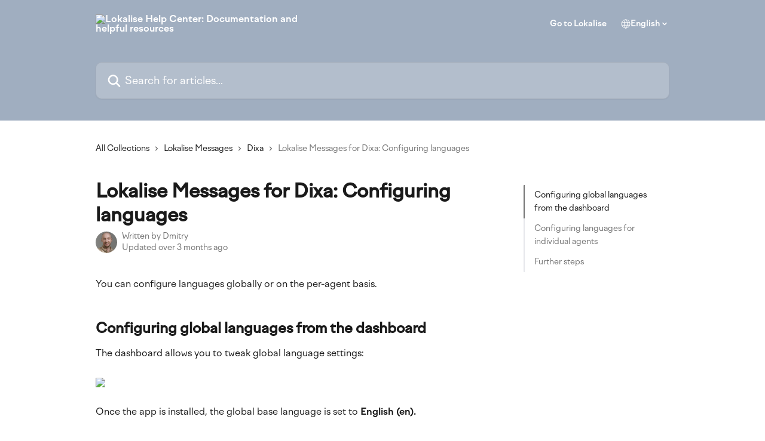

--- FILE ---
content_type: text/html; charset=utf-8
request_url: https://docs.lokalise.com/en/articles/6738371-lokalise-messages-for-dixa-configuring-languages
body_size: 16002
content:
<!DOCTYPE html><html lang="en"><head><meta charSet="utf-8" data-next-head=""/><link href="https://docs.lokalise.com/assets/font/589390" rel="preload" as="font" crossorigin="anonymous" class="jsx-3713787303" data-next-head=""/><link href="https://docs.lokalise.com/assets/font/589400" rel="preload" as="font" crossorigin="anonymous" class="jsx-2553208777" data-next-head=""/><link href="https://docs.lokalise.com/assets/font/589389" rel="preload" as="font" crossorigin="anonymous" class="jsx-2085776475" data-next-head=""/><link href="https://docs.lokalise.com/assets/font/589391" rel="preload" as="font" crossorigin="anonymous" class="jsx-121375035" data-next-head=""/><link href="https://docs.lokalise.com/assets/font/589392" rel="preload" as="font" crossorigin="anonymous" class="jsx-2425032283" data-next-head=""/><link href="https://docs.lokalise.com/assets/font/589399" rel="preload" as="font" crossorigin="anonymous" class="jsx-4206395130" data-next-head=""/><link href="https://docs.lokalise.com/assets/font/589401" rel="preload" as="font" crossorigin="anonymous" class="jsx-3296251989" data-next-head=""/><link href="https://docs.lokalise.com/assets/font/589402" rel="preload" as="font" crossorigin="anonymous" class="jsx-3967726261" data-next-head=""/><title data-next-head="">Lokalise Messages for Dixa: Configuring languages | Lokalise Help Center: Documentation and helpful resources</title><meta property="og:title" content="Lokalise Messages for Dixa: Configuring languages | Lokalise Help Center: Documentation and helpful resources" data-next-head=""/><meta name="twitter:title" content="Lokalise Messages for Dixa: Configuring languages | Lokalise Help Center: Documentation and helpful resources" data-next-head=""/><meta property="og:description" content="" data-next-head=""/><meta name="twitter:description" content="" data-next-head=""/><meta name="description" content="" data-next-head=""/><meta property="og:type" content="article" data-next-head=""/><meta name="robots" content="all" data-next-head=""/><meta name="viewport" content="width=device-width, initial-scale=1" data-next-head=""/><link href="https://intercom.help/lokalise-help/assets/favicon" rel="icon" data-next-head=""/><link rel="canonical" href="https://docs.lokalise.com/en/articles/6738371-lokalise-messages-for-dixa-configuring-languages" data-next-head=""/><link rel="alternate" href="https://docs.lokalise.com/en/articles/6738371-lokalise-messages-for-dixa-configuring-languages" hrefLang="en" data-next-head=""/><link rel="alternate" href="https://docs.lokalise.com/en/articles/6738371-lokalise-messages-for-dixa-configuring-languages" hrefLang="x-default" data-next-head=""/><link nonce="jKuIpOxqcZwuv8dc5QA7XZM642HZZvsvMcLzhYHCv+w=" rel="preload" href="https://static.intercomassets.com/_next/static/css/3141721a1e975790.css" as="style"/><link nonce="jKuIpOxqcZwuv8dc5QA7XZM642HZZvsvMcLzhYHCv+w=" rel="stylesheet" href="https://static.intercomassets.com/_next/static/css/3141721a1e975790.css" data-n-g=""/><noscript data-n-css="jKuIpOxqcZwuv8dc5QA7XZM642HZZvsvMcLzhYHCv+w="></noscript><script defer="" nonce="jKuIpOxqcZwuv8dc5QA7XZM642HZZvsvMcLzhYHCv+w=" nomodule="" src="https://static.intercomassets.com/_next/static/chunks/polyfills-42372ed130431b0a.js"></script><script src="https://static.intercomassets.com/_next/static/chunks/webpack-f4329bec9331e663.js" nonce="jKuIpOxqcZwuv8dc5QA7XZM642HZZvsvMcLzhYHCv+w=" defer=""></script><script src="https://static.intercomassets.com/_next/static/chunks/framework-1f1b8d38c1d86c61.js" nonce="jKuIpOxqcZwuv8dc5QA7XZM642HZZvsvMcLzhYHCv+w=" defer=""></script><script src="https://static.intercomassets.com/_next/static/chunks/main-38420d4d11b1f04e.js" nonce="jKuIpOxqcZwuv8dc5QA7XZM642HZZvsvMcLzhYHCv+w=" defer=""></script><script src="https://static.intercomassets.com/_next/static/chunks/pages/_app-5c47d4d59c1a8572.js" nonce="jKuIpOxqcZwuv8dc5QA7XZM642HZZvsvMcLzhYHCv+w=" defer=""></script><script src="https://static.intercomassets.com/_next/static/chunks/d0502abb-aa607f45f5026044.js" nonce="jKuIpOxqcZwuv8dc5QA7XZM642HZZvsvMcLzhYHCv+w=" defer=""></script><script src="https://static.intercomassets.com/_next/static/chunks/6190-ef428f6633b5a03f.js" nonce="jKuIpOxqcZwuv8dc5QA7XZM642HZZvsvMcLzhYHCv+w=" defer=""></script><script src="https://static.intercomassets.com/_next/static/chunks/5729-6d79ddfe1353a77c.js" nonce="jKuIpOxqcZwuv8dc5QA7XZM642HZZvsvMcLzhYHCv+w=" defer=""></script><script src="https://static.intercomassets.com/_next/static/chunks/296-7834dcf3444315af.js" nonce="jKuIpOxqcZwuv8dc5QA7XZM642HZZvsvMcLzhYHCv+w=" defer=""></script><script src="https://static.intercomassets.com/_next/static/chunks/4835-9db7cd232aae5617.js" nonce="jKuIpOxqcZwuv8dc5QA7XZM642HZZvsvMcLzhYHCv+w=" defer=""></script><script src="https://static.intercomassets.com/_next/static/chunks/2735-8954effe331a5dbf.js" nonce="jKuIpOxqcZwuv8dc5QA7XZM642HZZvsvMcLzhYHCv+w=" defer=""></script><script src="https://static.intercomassets.com/_next/static/chunks/pages/%5BhelpCenterIdentifier%5D/%5Blocale%5D/articles/%5BarticleSlug%5D-cb17d809302ca462.js" nonce="jKuIpOxqcZwuv8dc5QA7XZM642HZZvsvMcLzhYHCv+w=" defer=""></script><script src="https://static.intercomassets.com/_next/static/Icn44piAmCMzv8eN8KCdX/_buildManifest.js" nonce="jKuIpOxqcZwuv8dc5QA7XZM642HZZvsvMcLzhYHCv+w=" defer=""></script><script src="https://static.intercomassets.com/_next/static/Icn44piAmCMzv8eN8KCdX/_ssgManifest.js" nonce="jKuIpOxqcZwuv8dc5QA7XZM642HZZvsvMcLzhYHCv+w=" defer=""></script><meta name="sentry-trace" content="95c910d313450b17b2e6046852d969e6-f17e25440d325d34-0"/><meta name="baggage" content="sentry-environment=production,sentry-release=1fc63fd7a61bf02c4fd1340797953b76e3339c82,sentry-public_key=187f842308a64dea9f1f64d4b1b9c298,sentry-trace_id=95c910d313450b17b2e6046852d969e6,sentry-org_id=2129,sentry-sampled=false,sentry-sample_rand=0.3549725687487846,sentry-sample_rate=0"/><style id="__jsx-3336336294">:root{--body-bg: rgb(255, 255, 255);
--body-image: none;
--body-bg-rgb: 255, 255, 255;
--body-border: rgb(230, 230, 230);
--body-primary-color: #1a1a1a;
--body-secondary-color: #737373;
--body-reaction-bg: rgb(242, 242, 242);
--body-reaction-text-color: rgb(64, 64, 64);
--body-toc-active-border: #737373;
--body-toc-inactive-border: #f2f2f2;
--body-toc-inactive-color: #737373;
--body-toc-active-font-weight: 400;
--body-table-border: rgb(204, 204, 204);
--body-color: hsl(0, 0%, 0%);
--footer-bg: rgb(255, 255, 255);
--footer-image: none;
--footer-border: rgb(230, 230, 230);
--footer-color: hsl(210, 37%, 12%);
--header-bg: rgb(160, 174, 192);
--header-image: none;
--header-color: hsl(0, 0%, 100%);
--collection-card-bg: rgb(255, 255, 255);
--collection-card-image: none;
--collection-card-color: hsl(0, 0%, 47%);
--card-bg: rgb(255, 255, 255);
--card-border-color: rgb(230, 230, 230);
--card-border-inner-radius: 6px;
--card-border-radius: 8px;
--card-shadow: 0 1px 2px 0 rgb(0 0 0 / 0.05);
--search-bar-border-radius: 10px;
--search-bar-width: 100%;
--ticket-blue-bg-color: #dce1f9;
--ticket-blue-text-color: #334bfa;
--ticket-green-bg-color: #d7efdc;
--ticket-green-text-color: #0f7134;
--ticket-orange-bg-color: #ffebdb;
--ticket-orange-text-color: #b24d00;
--ticket-red-bg-color: #ffdbdb;
--ticket-red-text-color: #df2020;
--header-height: 245px;
--header-subheader-background-color: #000000;
--header-subheader-font-color: #FFFFFF;
--content-block-bg: rgb(255, 255, 255);
--content-block-image: none;
--content-block-color: hsl(0, 0%, 10%);
--content-block-button-bg: rgb(51, 75, 250);
--content-block-button-image: none;
--content-block-button-color: hsl(0, 0%, 100%);
--content-block-button-radius: 6px;
--primary-color: hsl(210, 13%, 31%);
--primary-color-alpha-10: hsla(210, 13%, 31%, 0.1);
--primary-color-alpha-60: hsla(210, 13%, 31%, 0.6);
--text-on-primary-color: #ffffff}</style><style id="__jsx-3713787303">@font-face{font-family:Factor A Medium;font-display:fallback;font-weight: 400;
          
          font-style: normal;
          src: url('https://docs.lokalise.com/assets/font/589390')}</style><style id="__jsx-2553208777">@font-face{font-family:Factor A Medium;font-display:fallback;font-weight: 400;
          
          font-style: normal;
          src: url('https://docs.lokalise.com/assets/font/589400')}</style><style id="__jsx-805034506">:root{--font-family-primary: Factor A Medium}</style><style id="__jsx-2085776475">@font-face{font-family:Factor A;font-display:fallback;font-weight: 400;
          
          font-style: italic;
          src: url('https://docs.lokalise.com/assets/font/589389')}</style><style id="__jsx-121375035">@font-face{font-family:Factor A;font-display:fallback;font-weight: 400;
          
          font-style: normal;
          src: url('https://docs.lokalise.com/assets/font/589391')}</style><style id="__jsx-2425032283">@font-face{font-family:Factor A;font-display:fallback;font-weight: 700;
          
          font-style: normal;
          src: url('https://docs.lokalise.com/assets/font/589392')}</style><style id="__jsx-4206395130">@font-face{font-family:Factor A;font-display:fallback;font-weight: 400;
          
          font-style: italic;
          src: url('https://docs.lokalise.com/assets/font/589399')}</style><style id="__jsx-3296251989">@font-face{font-family:Factor A;font-display:fallback;font-weight: 400;
          
          font-style: normal;
          src: url('https://docs.lokalise.com/assets/font/589401')}</style><style id="__jsx-3967726261">@font-face{font-family:Factor A;font-display:fallback;font-weight: 700;
          
          font-style: normal;
          src: url('https://docs.lokalise.com/assets/font/589402')}</style><style id="__jsx-1096379009">:root{--font-family-secondary: Factor A}</style><style id="__jsx-cf6f0ea00fa5c760">.fade-background.jsx-cf6f0ea00fa5c760{background:radial-gradient(333.38%100%at 50%0%,rgba(var(--body-bg-rgb),0)0%,rgba(var(--body-bg-rgb),.00925356)11.67%,rgba(var(--body-bg-rgb),.0337355)21.17%,rgba(var(--body-bg-rgb),.0718242)28.85%,rgba(var(--body-bg-rgb),.121898)35.03%,rgba(var(--body-bg-rgb),.182336)40.05%,rgba(var(--body-bg-rgb),.251516)44.25%,rgba(var(--body-bg-rgb),.327818)47.96%,rgba(var(--body-bg-rgb),.409618)51.51%,rgba(var(--body-bg-rgb),.495297)55.23%,rgba(var(--body-bg-rgb),.583232)59.47%,rgba(var(--body-bg-rgb),.671801)64.55%,rgba(var(--body-bg-rgb),.759385)70.81%,rgba(var(--body-bg-rgb),.84436)78.58%,rgba(var(--body-bg-rgb),.9551)88.2%,rgba(var(--body-bg-rgb),1)100%),var(--header-image),var(--header-bg);background-size:cover;background-position-x:center}</style><style id="__jsx-27f84a20f81f6ce9">.table-of-contents::-webkit-scrollbar{width:8px}.table-of-contents::-webkit-scrollbar-thumb{background-color:#f2f2f2;border-radius:8px}</style><style id="__jsx-a49d9ef8a9865a27">.table_of_contents.jsx-a49d9ef8a9865a27{max-width:260px;min-width:260px}</style><style id="__jsx-62724fba150252e0">.related_articles section a{color:initial}</style><style id="__jsx-4bed0c08ce36899e">.article_body a:not(.intercom-h2b-button){color:var(--primary-color)}article a.intercom-h2b-button{background-color:var(--primary-color);border:0}.zendesk-article table{overflow-x:scroll!important;display:block!important;height:auto!important}.intercom-interblocks-unordered-nested-list ul,.intercom-interblocks-ordered-nested-list ol{margin-top:16px;margin-bottom:16px}.intercom-interblocks-unordered-nested-list ul .intercom-interblocks-unordered-nested-list ul,.intercom-interblocks-unordered-nested-list ul .intercom-interblocks-ordered-nested-list ol,.intercom-interblocks-ordered-nested-list ol .intercom-interblocks-ordered-nested-list ol,.intercom-interblocks-ordered-nested-list ol .intercom-interblocks-unordered-nested-list ul{margin-top:0;margin-bottom:0}.intercom-interblocks-image a:focus{outline-offset:3px}</style></head><body><div id="__next"><div dir="ltr" class="h-full w-full"><a href="#main-content" class="sr-only font-bold text-header-color focus:not-sr-only focus:absolute focus:left-4 focus:top-4 focus:z-50" aria-roledescription="Link, Press control-option-right-arrow to exit">Skip to main content</a><main class="header__lite"><header id="header" data-testid="header" class="jsx-cf6f0ea00fa5c760 flex flex-col text-header-color"><div class="jsx-cf6f0ea00fa5c760 relative flex grow flex-col mb-9 bg-header-bg bg-header-image bg-cover bg-center pb-9"><div id="sr-announcement" aria-live="polite" class="jsx-cf6f0ea00fa5c760 sr-only"></div><div class="jsx-cf6f0ea00fa5c760 flex h-full flex-col items-center marker:shrink-0"><section class="relative flex w-full flex-col mb-6 pb-6"><div class="header__meta_wrapper flex justify-center px-5 pt-6 leading-none sm:px-10"><div class="flex items-center w-240" data-testid="subheader-container"><div class="mo__body header__site_name"><div class="header__logo"><a href="/en/"><img src="https://downloads.intercomcdn.com/i/o/zz604pon/589396/8314d7441d4edabf45b42d9fc05a/29e0062922e7c752ba0bd0fa3999b01e.png" height="160" alt="Lokalise Help Center: Documentation and helpful resources"/></a></div></div><div><div class="flex items-center font-semibold"><div class="flex items-center md:hidden" data-testid="small-screen-children"><button class="flex items-center border-none bg-transparent px-1.5" data-testid="hamburger-menu-button" aria-label="Open menu"><svg width="24" height="24" viewBox="0 0 16 16" xmlns="http://www.w3.org/2000/svg" class="fill-current"><path d="M1.86861 2C1.38889 2 1 2.3806 1 2.85008C1 3.31957 1.38889 3.70017 1.86861 3.70017H14.1314C14.6111 3.70017 15 3.31957 15 2.85008C15 2.3806 14.6111 2 14.1314 2H1.86861Z"></path><path d="M1 8C1 7.53051 1.38889 7.14992 1.86861 7.14992H14.1314C14.6111 7.14992 15 7.53051 15 8C15 8.46949 14.6111 8.85008 14.1314 8.85008H1.86861C1.38889 8.85008 1 8.46949 1 8Z"></path><path d="M1 13.1499C1 12.6804 1.38889 12.2998 1.86861 12.2998H14.1314C14.6111 12.2998 15 12.6804 15 13.1499C15 13.6194 14.6111 14 14.1314 14H1.86861C1.38889 14 1 13.6194 1 13.1499Z"></path></svg></button><div class="fixed right-0 top-0 z-50 h-full w-full hidden" data-testid="hamburger-menu"><div class="flex h-full w-full justify-end bg-black bg-opacity-30"><div class="flex h-fit w-full flex-col bg-white opacity-100 sm:h-full sm:w-1/2"><button class="text-body-font flex items-center self-end border-none bg-transparent pr-6 pt-6" data-testid="hamburger-menu-close-button" aria-label="Close menu"><svg width="24" height="24" viewBox="0 0 16 16" xmlns="http://www.w3.org/2000/svg"><path d="M3.5097 3.5097C3.84165 3.17776 4.37984 3.17776 4.71178 3.5097L7.99983 6.79775L11.2879 3.5097C11.6198 3.17776 12.158 3.17776 12.49 3.5097C12.8219 3.84165 12.8219 4.37984 12.49 4.71178L9.20191 7.99983L12.49 11.2879C12.8219 11.6198 12.8219 12.158 12.49 12.49C12.158 12.8219 11.6198 12.8219 11.2879 12.49L7.99983 9.20191L4.71178 12.49C4.37984 12.8219 3.84165 12.8219 3.5097 12.49C3.17776 12.158 3.17776 11.6198 3.5097 11.2879L6.79775 7.99983L3.5097 4.71178C3.17776 4.37984 3.17776 3.84165 3.5097 3.5097Z"></path></svg></button><nav class="flex flex-col pl-4 text-black"><a target="_blank" rel="noopener noreferrer" href="https://app.lokalise.com/" class="mx-5 mb-5 text-md no-underline hover:opacity-80 md:mx-3 md:my-0 md:text-base" data-testid="header-link-0">Go to Lokalise</a><div class="relative cursor-pointer has-[:focus]:outline"><select class="peer absolute z-10 block h-6 w-full cursor-pointer opacity-0 md:text-base" aria-label="Change language" id="language-selector"><option value="/en/articles/6738371-lokalise-messages-for-dixa-configuring-languages" class="text-black" selected="">English</option></select><div class="mb-10 ml-5 flex items-center gap-1 text-md hover:opacity-80 peer-hover:opacity-80 md:m-0 md:ml-3 md:text-base" aria-hidden="true"><svg id="locale-picker-globe" width="16" height="16" viewBox="0 0 16 16" fill="none" xmlns="http://www.w3.org/2000/svg" class="shrink-0" aria-hidden="true"><path d="M8 15C11.866 15 15 11.866 15 8C15 4.13401 11.866 1 8 1C4.13401 1 1 4.13401 1 8C1 11.866 4.13401 15 8 15Z" stroke="currentColor" stroke-linecap="round" stroke-linejoin="round"></path><path d="M8 15C9.39949 15 10.534 11.866 10.534 8C10.534 4.13401 9.39949 1 8 1C6.60051 1 5.466 4.13401 5.466 8C5.466 11.866 6.60051 15 8 15Z" stroke="currentColor" stroke-linecap="round" stroke-linejoin="round"></path><path d="M1.448 5.75989H14.524" stroke="currentColor" stroke-linecap="round" stroke-linejoin="round"></path><path d="M1.448 10.2402H14.524" stroke="currentColor" stroke-linecap="round" stroke-linejoin="round"></path></svg>English<svg id="locale-picker-arrow" width="16" height="16" viewBox="0 0 16 16" fill="none" xmlns="http://www.w3.org/2000/svg" class="shrink-0" aria-hidden="true"><path d="M5 6.5L8.00093 9.5L11 6.50187" stroke="currentColor" stroke-width="1.5" stroke-linecap="round" stroke-linejoin="round"></path></svg></div></div></nav></div></div></div></div><nav class="hidden items-center md:flex" data-testid="large-screen-children"><a target="_blank" rel="noopener noreferrer" href="https://app.lokalise.com/" class="mx-5 mb-5 text-md no-underline hover:opacity-80 md:mx-3 md:my-0 md:text-base" data-testid="header-link-0">Go to Lokalise</a><div class="relative cursor-pointer has-[:focus]:outline"><select class="peer absolute z-10 block h-6 w-full cursor-pointer opacity-0 md:text-base" aria-label="Change language" id="language-selector"><option value="/en/articles/6738371-lokalise-messages-for-dixa-configuring-languages" class="text-black" selected="">English</option></select><div class="mb-10 ml-5 flex items-center gap-1 text-md hover:opacity-80 peer-hover:opacity-80 md:m-0 md:ml-3 md:text-base" aria-hidden="true"><svg id="locale-picker-globe" width="16" height="16" viewBox="0 0 16 16" fill="none" xmlns="http://www.w3.org/2000/svg" class="shrink-0" aria-hidden="true"><path d="M8 15C11.866 15 15 11.866 15 8C15 4.13401 11.866 1 8 1C4.13401 1 1 4.13401 1 8C1 11.866 4.13401 15 8 15Z" stroke="currentColor" stroke-linecap="round" stroke-linejoin="round"></path><path d="M8 15C9.39949 15 10.534 11.866 10.534 8C10.534 4.13401 9.39949 1 8 1C6.60051 1 5.466 4.13401 5.466 8C5.466 11.866 6.60051 15 8 15Z" stroke="currentColor" stroke-linecap="round" stroke-linejoin="round"></path><path d="M1.448 5.75989H14.524" stroke="currentColor" stroke-linecap="round" stroke-linejoin="round"></path><path d="M1.448 10.2402H14.524" stroke="currentColor" stroke-linecap="round" stroke-linejoin="round"></path></svg>English<svg id="locale-picker-arrow" width="16" height="16" viewBox="0 0 16 16" fill="none" xmlns="http://www.w3.org/2000/svg" class="shrink-0" aria-hidden="true"><path d="M5 6.5L8.00093 9.5L11 6.50187" stroke="currentColor" stroke-width="1.5" stroke-linecap="round" stroke-linejoin="round"></path></svg></div></div></nav></div></div></div></div></section><section class="relative mx-5 flex h-full w-full flex-col items-center px-5 sm:px-10"><div class="flex h-full max-w-full flex-col w-240 justify-end" data-testid="main-header-container"><div id="search-bar" class="relative w-full"><form action="/en/" autoComplete="off"><div class="flex w-full flex-col items-start"><div class="relative flex w-full sm:w-search-bar"><label for="search-input" class="sr-only">Search for articles...</label><input id="search-input" type="text" autoComplete="off" class="peer w-full rounded-search-bar border border-black-alpha-8 bg-white-alpha-20 p-4 ps-12 font-secondary text-lg text-header-color shadow-search-bar outline-none transition ease-linear placeholder:text-header-color hover:bg-white-alpha-27 hover:shadow-search-bar-hover focus:border-transparent focus:bg-white focus:text-black-10 focus:shadow-search-bar-focused placeholder:focus:text-black-45" placeholder="Search for articles..." name="q" aria-label="Search for articles..." value=""/><div class="absolute inset-y-0 start-0 flex items-center fill-header-color peer-focus-visible:fill-black-45 pointer-events-none ps-5"><svg width="22" height="21" viewBox="0 0 22 21" xmlns="http://www.w3.org/2000/svg" class="fill-inherit" aria-hidden="true"><path fill-rule="evenodd" clip-rule="evenodd" d="M3.27485 8.7001C3.27485 5.42781 5.92757 2.7751 9.19985 2.7751C12.4721 2.7751 15.1249 5.42781 15.1249 8.7001C15.1249 11.9724 12.4721 14.6251 9.19985 14.6251C5.92757 14.6251 3.27485 11.9724 3.27485 8.7001ZM9.19985 0.225098C4.51924 0.225098 0.724854 4.01948 0.724854 8.7001C0.724854 13.3807 4.51924 17.1751 9.19985 17.1751C11.0802 17.1751 12.8176 16.5627 14.2234 15.5265L19.0981 20.4013C19.5961 20.8992 20.4033 20.8992 20.9013 20.4013C21.3992 19.9033 21.3992 19.0961 20.9013 18.5981L16.0264 13.7233C17.0625 12.3176 17.6749 10.5804 17.6749 8.7001C17.6749 4.01948 13.8805 0.225098 9.19985 0.225098Z"></path></svg></div></div></div></form></div></div></section></div></div></header><div class="z-1 flex shrink-0 grow basis-auto justify-center px-5 sm:px-10"><section data-testid="main-content" id="main-content" class="max-w-full w-240"><section data-testid="article-section" class="section section__article"><div class="flex-row-reverse justify-between flex"><div class="jsx-a49d9ef8a9865a27 w-61 sticky top-8 ml-7 max-w-61 self-start max-lg:hidden mt-16"><div class="jsx-27f84a20f81f6ce9 table-of-contents max-h-[calc(100vh-96px)] overflow-y-auto rounded-2xl text-body-primary-color hover:text-primary max-lg:border max-lg:border-solid max-lg:border-body-border max-lg:shadow-solid-1"><div data-testid="toc-dropdown" class="jsx-27f84a20f81f6ce9 hidden cursor-pointer justify-between border-b max-lg:flex max-lg:flex-row max-lg:border-x-0 max-lg:border-t-0 max-lg:border-solid max-lg:border-b-body-border"><div class="jsx-27f84a20f81f6ce9 my-2 max-lg:pl-4">Table of contents</div><div class="jsx-27f84a20f81f6ce9 "><svg class="ml-2 mr-4 mt-3 transition-transform" transform="rotate(180)" width="16" height="16" fill="none" xmlns="http://www.w3.org/2000/svg"><path fill-rule="evenodd" clip-rule="evenodd" d="M3.93353 5.93451C4.24595 5.62209 4.75248 5.62209 5.0649 5.93451L7.99922 8.86882L10.9335 5.93451C11.246 5.62209 11.7525 5.62209 12.0649 5.93451C12.3773 6.24693 12.3773 6.75346 12.0649 7.06588L8.5649 10.5659C8.25249 10.8783 7.74595 10.8783 7.43353 10.5659L3.93353 7.06588C3.62111 6.75346 3.62111 6.24693 3.93353 5.93451Z" fill="currentColor"></path></svg></div></div><div data-testid="toc-body" class="jsx-27f84a20f81f6ce9 my-2"><section data-testid="toc-section-0" class="jsx-27f84a20f81f6ce9 flex border-y-0 border-e-0 border-s-2 border-solid py-1.5 max-lg:border-none border-body-toc-active-border px-4"><a id="#h_66c27207dd" href="#h_66c27207dd" data-testid="toc-link-0" class="jsx-27f84a20f81f6ce9 w-full no-underline hover:text-body-primary-color max-lg:inline-block max-lg:text-body-primary-color max-lg:hover:text-primary lg:text-base font-toc-active text-body-primary-color"></a></section><section data-testid="toc-section-1" class="jsx-27f84a20f81f6ce9 flex border-y-0 border-e-0 border-s-2 border-solid py-1.5 max-lg:border-none px-4"><a id="#h_761ad9ec6e" href="#h_761ad9ec6e" data-testid="toc-link-1" class="jsx-27f84a20f81f6ce9 w-full no-underline hover:text-body-primary-color max-lg:inline-block max-lg:text-body-primary-color max-lg:hover:text-primary lg:text-base text-body-toc-inactive-color"></a></section><section data-testid="toc-section-2" class="jsx-27f84a20f81f6ce9 flex border-y-0 border-e-0 border-s-2 border-solid py-1.5 max-lg:border-none px-4"><a id="#h_620d1451bf" href="#h_620d1451bf" data-testid="toc-link-2" class="jsx-27f84a20f81f6ce9 w-full no-underline hover:text-body-primary-color max-lg:inline-block max-lg:text-body-primary-color max-lg:hover:text-primary lg:text-base text-body-toc-inactive-color"></a></section></div></div></div><div class="relative z-3 w-full lg:max-w-160 "><div class="flex pb-6 max-md:pb-2 lg:max-w-160"><div tabindex="-1" class="focus:outline-none"><div class="flex flex-wrap items-baseline pb-4 text-base" tabindex="0" role="navigation" aria-label="Breadcrumb"><a href="/en/" class="pr-2 text-body-primary-color no-underline hover:text-body-secondary-color">All Collections</a><div class="pr-2" aria-hidden="true"><svg width="6" height="10" viewBox="0 0 6 10" class="block h-2 w-2 fill-body-secondary-color rtl:rotate-180" xmlns="http://www.w3.org/2000/svg"><path fill-rule="evenodd" clip-rule="evenodd" d="M0.648862 0.898862C0.316916 1.23081 0.316916 1.769 0.648862 2.10094L3.54782 4.9999L0.648862 7.89886C0.316916 8.23081 0.316917 8.769 0.648862 9.10094C0.980808 9.43289 1.519 9.43289 1.85094 9.10094L5.35094 5.60094C5.68289 5.269 5.68289 4.73081 5.35094 4.39886L1.85094 0.898862C1.519 0.566916 0.980807 0.566916 0.648862 0.898862Z"></path></svg></div><a href="https://docs.lokalise.com/en/collections/3407543-lokalise-messages" class="pr-2 text-body-primary-color no-underline hover:text-body-secondary-color" data-testid="breadcrumb-0">Lokalise Messages</a><div class="pr-2" aria-hidden="true"><svg width="6" height="10" viewBox="0 0 6 10" class="block h-2 w-2 fill-body-secondary-color rtl:rotate-180" xmlns="http://www.w3.org/2000/svg"><path fill-rule="evenodd" clip-rule="evenodd" d="M0.648862 0.898862C0.316916 1.23081 0.316916 1.769 0.648862 2.10094L3.54782 4.9999L0.648862 7.89886C0.316916 8.23081 0.316917 8.769 0.648862 9.10094C0.980808 9.43289 1.519 9.43289 1.85094 9.10094L5.35094 5.60094C5.68289 5.269 5.68289 4.73081 5.35094 4.39886L1.85094 0.898862C1.519 0.566916 0.980807 0.566916 0.648862 0.898862Z"></path></svg></div><a href="https://docs.lokalise.com/en/collections/3722575-dixa" class="pr-2 text-body-primary-color no-underline hover:text-body-secondary-color" data-testid="breadcrumb-1">Dixa</a><div class="pr-2" aria-hidden="true"><svg width="6" height="10" viewBox="0 0 6 10" class="block h-2 w-2 fill-body-secondary-color rtl:rotate-180" xmlns="http://www.w3.org/2000/svg"><path fill-rule="evenodd" clip-rule="evenodd" d="M0.648862 0.898862C0.316916 1.23081 0.316916 1.769 0.648862 2.10094L3.54782 4.9999L0.648862 7.89886C0.316916 8.23081 0.316917 8.769 0.648862 9.10094C0.980808 9.43289 1.519 9.43289 1.85094 9.10094L5.35094 5.60094C5.68289 5.269 5.68289 4.73081 5.35094 4.39886L1.85094 0.898862C1.519 0.566916 0.980807 0.566916 0.648862 0.898862Z"></path></svg></div><div class="text-body-secondary-color">Lokalise Messages for Dixa: Configuring languages</div></div></div></div><div class=""><div class="article intercom-force-break"><div class="mb-10 max-lg:mb-6"><div class="flex flex-col gap-4"><div class="flex flex-col"><h1 class="mb-1 font-primary text-2xl font-bold leading-10 text-body-primary-color">Lokalise Messages for Dixa: Configuring languages</h1></div><div class="avatar"><div class="avatar__photo"><img width="24" height="24" src="https://static.intercomassets.com/avatars/2144910/square_128/2023-11-06_10_07_46-Threads_-_Lokalise_-_2_new_items_-_Slack-1699258119.png" alt="Dmitry avatar" class="inline-flex items-center justify-center rounded-full bg-primary text-lg font-bold leading-6 text-primary-text shadow-solid-2 shadow-body-bg [&amp;:nth-child(n+2)]:hidden lg:[&amp;:nth-child(n+2)]:inline-flex h-8 w-8 sm:h-9 sm:w-9"/></div><div class="avatar__info -mt-0.5 text-base"><span class="text-body-secondary-color"><div>Written by <span>Dmitry</span></div> <!-- -->Updated over 3 months ago</span></div></div></div></div><div class="jsx-4bed0c08ce36899e flex-col"><div class="jsx-4bed0c08ce36899e mb-7 ml-0 text-md max-messenger:mb-6 lg:hidden"><div class="jsx-27f84a20f81f6ce9 table-of-contents max-h-[calc(100vh-96px)] overflow-y-auto rounded-2xl text-body-primary-color hover:text-primary max-lg:border max-lg:border-solid max-lg:border-body-border max-lg:shadow-solid-1"><div data-testid="toc-dropdown" class="jsx-27f84a20f81f6ce9 hidden cursor-pointer justify-between border-b max-lg:flex max-lg:flex-row max-lg:border-x-0 max-lg:border-t-0 max-lg:border-solid max-lg:border-b-body-border border-b-0"><div class="jsx-27f84a20f81f6ce9 my-2 max-lg:pl-4">Table of contents</div><div class="jsx-27f84a20f81f6ce9 "><svg class="ml-2 mr-4 mt-3 transition-transform" transform="" width="16" height="16" fill="none" xmlns="http://www.w3.org/2000/svg"><path fill-rule="evenodd" clip-rule="evenodd" d="M3.93353 5.93451C4.24595 5.62209 4.75248 5.62209 5.0649 5.93451L7.99922 8.86882L10.9335 5.93451C11.246 5.62209 11.7525 5.62209 12.0649 5.93451C12.3773 6.24693 12.3773 6.75346 12.0649 7.06588L8.5649 10.5659C8.25249 10.8783 7.74595 10.8783 7.43353 10.5659L3.93353 7.06588C3.62111 6.75346 3.62111 6.24693 3.93353 5.93451Z" fill="currentColor"></path></svg></div></div><div data-testid="toc-body" class="jsx-27f84a20f81f6ce9 hidden my-2"><section data-testid="toc-section-0" class="jsx-27f84a20f81f6ce9 flex border-y-0 border-e-0 border-s-2 border-solid py-1.5 max-lg:border-none border-body-toc-active-border px-4"><a id="#h_66c27207dd" href="#h_66c27207dd" data-testid="toc-link-0" class="jsx-27f84a20f81f6ce9 w-full no-underline hover:text-body-primary-color max-lg:inline-block max-lg:text-body-primary-color max-lg:hover:text-primary lg:text-base font-toc-active text-body-primary-color"></a></section><section data-testid="toc-section-1" class="jsx-27f84a20f81f6ce9 flex border-y-0 border-e-0 border-s-2 border-solid py-1.5 max-lg:border-none px-4"><a id="#h_761ad9ec6e" href="#h_761ad9ec6e" data-testid="toc-link-1" class="jsx-27f84a20f81f6ce9 w-full no-underline hover:text-body-primary-color max-lg:inline-block max-lg:text-body-primary-color max-lg:hover:text-primary lg:text-base text-body-toc-inactive-color"></a></section><section data-testid="toc-section-2" class="jsx-27f84a20f81f6ce9 flex border-y-0 border-e-0 border-s-2 border-solid py-1.5 max-lg:border-none px-4"><a id="#h_620d1451bf" href="#h_620d1451bf" data-testid="toc-link-2" class="jsx-27f84a20f81f6ce9 w-full no-underline hover:text-body-primary-color max-lg:inline-block max-lg:text-body-primary-color max-lg:hover:text-primary lg:text-base text-body-toc-inactive-color"></a></section></div></div></div><div class="jsx-4bed0c08ce36899e article_body"><article class="jsx-4bed0c08ce36899e "><div class="intercom-interblocks-paragraph no-margin intercom-interblocks-align-left"><p>You can configure languages globally or on the per-agent basis.</p></div><div class="intercom-interblocks-paragraph no-margin intercom-interblocks-align-left"><p> </p></div><div class="intercom-interblocks-paragraph no-margin intercom-interblocks-align-left"><p> </p></div><div class="intercom-interblocks-heading intercom-interblocks-align-left"><h1 id="h_66c27207dd">Configuring global languages from the dashboard</h1></div><div class="intercom-interblocks-paragraph no-margin intercom-interblocks-align-left"><p>The dashboard allows you to tweak global language settings:</p></div><div class="intercom-interblocks-paragraph no-margin intercom-interblocks-align-left"><p> </p></div><div class="intercom-interblocks-image intercom-interblocks-align-left"><a href="https://downloads.intercomcdn.com/i/o/522891983/eca0865062c05a8c3bc1d638/image.png?expires=1768408200&amp;signature=36c54130356b65c4e0c453319e69abcabb4e67fb1afee70c1b5f75149b0c7e69&amp;req=cSIlHsB%2FlIlcFb4f3HP0gNdGEgMdyyU6QE9C6qxSYjLMBjSeVgabMq4NoUHq%0AZy3uoftzR1jtoZX61g%3D%3D%0A" target="_blank" rel="noreferrer nofollow noopener"><img src="https://downloads.intercomcdn.com/i/o/522891983/eca0865062c05a8c3bc1d638/image.png?expires=1768408200&amp;signature=36c54130356b65c4e0c453319e69abcabb4e67fb1afee70c1b5f75149b0c7e69&amp;req=cSIlHsB%2FlIlcFb4f3HP0gNdGEgMdyyU6QE9C6qxSYjLMBjSeVgabMq4NoUHq%0AZy3uoftzR1jtoZX61g%3D%3D%0A"/></a></div><div class="intercom-interblocks-paragraph no-margin intercom-interblocks-align-left"><p> </p></div><div class="intercom-interblocks-paragraph no-margin intercom-interblocks-align-left"><p>Once the app is installed, the global base language is set to <b>English (en).</b></p></div><div class="intercom-interblocks-paragraph no-margin intercom-interblocks-align-left"><p> </p></div><div class="intercom-interblocks-paragraph no-margin intercom-interblocks-align-left"><p>All incoming conversations will get automatically translated into the base language. In case your team&#x27;s base language is different, you&#x27;ll need to adjust this by selecting another base language.</p></div><div class="intercom-interblocks-paragraph no-margin intercom-interblocks-align-left"><p> </p></div><div class="intercom-interblocks-paragraph no-margin intercom-interblocks-align-left"><p>You can additionally specify multiple languages your team speaks in the <b>Non-translatable languages</b> field. Conversations in those languages won&#x27;t be translated.</p></div><div class="intercom-interblocks-paragraph no-margin intercom-interblocks-align-left"><p> </p></div><div class="intercom-interblocks-paragraph no-margin intercom-interblocks-align-left"><p> </p></div><div class="intercom-interblocks-paragraph no-margin intercom-interblocks-align-left"><p> </p></div><div class="intercom-interblocks-heading intercom-interblocks-align-left"><h1 id="h_761ad9ec6e">Configuring languages for individual agents</h1></div><div class="intercom-interblocks-callout" style="background-color:#e3e7fa80;border-color:#334bfa33"><div class="intercom-interblocks-paragraph no-margin intercom-interblocks-align-left"><p>This feature is available only on the <b>Pro </b>plan.</p></div></div><div class="intercom-interblocks-paragraph no-margin intercom-interblocks-align-left"><p> </p></div><div class="intercom-interblocks-paragraph no-margin intercom-interblocks-align-left"><p>On this tab you can tweak language settings of individual agents:</p></div><div class="intercom-interblocks-paragraph no-margin intercom-interblocks-align-left"><p> </p></div><div class="intercom-interblocks-image intercom-interblocks-align-left"><a href="https://downloads.intercomcdn.com/i/o/522907955/5d8861d88d4e816fd0ed4f59/image.png?expires=1768408200&amp;signature=7326dfd0aa3d8639afe8525b261b06e29b66d63dbb6b092dad22e742d0a527dd&amp;req=cSIlH8l5lIRaFb4f3HP0gMTjr7zbvn0%2Fwl%2BNzlwbRWxqQhdxIog4F9of62Fo%0AZ4G5t7WJ%2F8HTtvYpAw%3D%3D%0A" target="_blank" rel="noreferrer nofollow noopener"><img src="https://downloads.intercomcdn.com/i/o/522907955/5d8861d88d4e816fd0ed4f59/image.png?expires=1768408200&amp;signature=7326dfd0aa3d8639afe8525b261b06e29b66d63dbb6b092dad22e742d0a527dd&amp;req=cSIlH8l5lIRaFb4f3HP0gMTjr7zbvn0%2Fwl%2BNzlwbRWxqQhdxIog4F9of62Fo%0AZ4G5t7WJ%2F8HTtvYpAw%3D%3D%0A"/></a></div><div class="intercom-interblocks-paragraph no-margin intercom-interblocks-align-left"><p> </p></div><div class="intercom-interblocks-paragraph no-margin intercom-interblocks-align-left"><p>All Dixa admins have access to the Dashboard.</p></div><div class="intercom-interblocks-paragraph no-margin intercom-interblocks-align-left"><p> </p></div><div class="intercom-interblocks-paragraph no-margin intercom-interblocks-align-left"><p>On top of that, here you can override the global base and non-translatable languages for individual agents.</p></div><div class="intercom-interblocks-paragraph no-margin intercom-interblocks-align-left"><p> </p></div><div class="intercom-interblocks-paragraph no-margin intercom-interblocks-align-left"><p>Use the <b>search box</b> at the top to find a specific user.</p></div><div class="intercom-interblocks-paragraph no-margin intercom-interblocks-align-left"><p> </p></div><div class="intercom-interblocks-paragraph no-margin intercom-interblocks-align-left"><p>Finally, click <b>Refresh</b> to fetch an up to date list of agents from Dixa.</p></div><div class="intercom-interblocks-paragraph no-margin intercom-interblocks-align-left"><p> </p></div><div class="intercom-interblocks-paragraph no-margin intercom-interblocks-align-left"><p> </p></div><div class="intercom-interblocks-paragraph no-margin intercom-interblocks-align-left"><p> </p></div><div class="intercom-interblocks-heading intercom-interblocks-align-left"><h1 id="h_620d1451bf">Further steps</h1></div><div class="intercom-interblocks-unordered-nested-list"><ul><li><div class="intercom-interblocks-paragraph no-margin intercom-interblocks-align-left"><p><a href="https://docs.lokalise.com/en/articles/7269032-lokalise-messages-translation-rules">Learn how to override language providers</a>: globally or on per-language basis</p></div></li><li><div class="intercom-interblocks-paragraph no-margin intercom-interblocks-align-left"><p><a href="https://docs.lokalise.com/en/articles/7267997-lokalise-messages-exclusion-rules">Learn how to exclude messages from translation</a>: fully or partially</p></div></li><li><div class="intercom-interblocks-paragraph no-margin intercom-interblocks-align-left"><p><a href="https://docs.lokalise.com/en/articles/6738367-lokalise-messages-for-dixa-glossary">Learn how to work with the glossary</a></p></div></li></ul></div><section class="jsx-62724fba150252e0 related_articles my-6"><hr class="jsx-62724fba150252e0 my-6 sm:my-8"/><div class="jsx-62724fba150252e0 mb-3 text-xl font-bold">Related Articles</div><section class="flex flex-col rounded-card border border-solid border-card-border bg-card-bg p-2 sm:p-3"><a class="duration-250 group/article flex flex-row justify-between gap-2 py-2 no-underline transition ease-linear hover:bg-primary-alpha-10 hover:text-primary sm:rounded-card-inner sm:py-3 rounded-card-inner px-3" href="https://docs.lokalise.com/en/articles/6092378-lokalise-messages-for-intercom-configuring-languages" data-testid="article-link"><div class="flex flex-col p-0"><span class="m-0 text-md text-body-primary-color group-hover/article:text-primary">Lokalise Messages for Intercom: Configuring languages</span></div><div class="flex shrink-0 flex-col justify-center p-0"><svg class="block h-4 w-4 text-primary ltr:-rotate-90 rtl:rotate-90" fill="currentColor" viewBox="0 0 20 20" xmlns="http://www.w3.org/2000/svg"><path fill-rule="evenodd" d="M5.293 7.293a1 1 0 011.414 0L10 10.586l3.293-3.293a1 1 0 111.414 1.414l-4 4a1 1 0 01-1.414 0l-4-4a1 1 0 010-1.414z" clip-rule="evenodd"></path></svg></div></a><a class="duration-250 group/article flex flex-row justify-between gap-2 py-2 no-underline transition ease-linear hover:bg-primary-alpha-10 hover:text-primary sm:rounded-card-inner sm:py-3 rounded-card-inner px-3" href="https://docs.lokalise.com/en/articles/6406504-lokalise-messages-for-hubspot-configuring-languages" data-testid="article-link"><div class="flex flex-col p-0"><span class="m-0 text-md text-body-primary-color group-hover/article:text-primary">Lokalise Messages for HubSpot: Configuring languages</span></div><div class="flex shrink-0 flex-col justify-center p-0"><svg class="block h-4 w-4 text-primary ltr:-rotate-90 rtl:rotate-90" fill="currentColor" viewBox="0 0 20 20" xmlns="http://www.w3.org/2000/svg"><path fill-rule="evenodd" d="M5.293 7.293a1 1 0 011.414 0L10 10.586l3.293-3.293a1 1 0 111.414 1.414l-4 4a1 1 0 01-1.414 0l-4-4a1 1 0 010-1.414z" clip-rule="evenodd"></path></svg></div></a><a class="duration-250 group/article flex flex-row justify-between gap-2 py-2 no-underline transition ease-linear hover:bg-primary-alpha-10 hover:text-primary sm:rounded-card-inner sm:py-3 rounded-card-inner px-3" href="https://docs.lokalise.com/en/articles/6428644-lokalise-messages-for-drift-configuring-languages" data-testid="article-link"><div class="flex flex-col p-0"><span class="m-0 text-md text-body-primary-color group-hover/article:text-primary">Lokalise Messages for Drift: Configuring languages</span></div><div class="flex shrink-0 flex-col justify-center p-0"><svg class="block h-4 w-4 text-primary ltr:-rotate-90 rtl:rotate-90" fill="currentColor" viewBox="0 0 20 20" xmlns="http://www.w3.org/2000/svg"><path fill-rule="evenodd" d="M5.293 7.293a1 1 0 011.414 0L10 10.586l3.293-3.293a1 1 0 111.414 1.414l-4 4a1 1 0 01-1.414 0l-4-4a1 1 0 010-1.414z" clip-rule="evenodd"></path></svg></div></a><a class="duration-250 group/article flex flex-row justify-between gap-2 py-2 no-underline transition ease-linear hover:bg-primary-alpha-10 hover:text-primary sm:rounded-card-inner sm:py-3 rounded-card-inner px-3" href="https://docs.lokalise.com/en/articles/6516543-lokalise-messages-for-gorgias-configuring-languages" data-testid="article-link"><div class="flex flex-col p-0"><span class="m-0 text-md text-body-primary-color group-hover/article:text-primary">Lokalise Messages for Gorgias: Configuring languages</span></div><div class="flex shrink-0 flex-col justify-center p-0"><svg class="block h-4 w-4 text-primary ltr:-rotate-90 rtl:rotate-90" fill="currentColor" viewBox="0 0 20 20" xmlns="http://www.w3.org/2000/svg"><path fill-rule="evenodd" d="M5.293 7.293a1 1 0 011.414 0L10 10.586l3.293-3.293a1 1 0 111.414 1.414l-4 4a1 1 0 01-1.414 0l-4-4a1 1 0 010-1.414z" clip-rule="evenodd"></path></svg></div></a><a class="duration-250 group/article flex flex-row justify-between gap-2 py-2 no-underline transition ease-linear hover:bg-primary-alpha-10 hover:text-primary sm:rounded-card-inner sm:py-3 rounded-card-inner px-3" href="https://docs.lokalise.com/en/articles/6561361-lokalise-messages-for-front-configuring-languages" data-testid="article-link"><div class="flex flex-col p-0"><span class="m-0 text-md text-body-primary-color group-hover/article:text-primary">Lokalise Messages for Front: Configuring languages</span></div><div class="flex shrink-0 flex-col justify-center p-0"><svg class="block h-4 w-4 text-primary ltr:-rotate-90 rtl:rotate-90" fill="currentColor" viewBox="0 0 20 20" xmlns="http://www.w3.org/2000/svg"><path fill-rule="evenodd" d="M5.293 7.293a1 1 0 011.414 0L10 10.586l3.293-3.293a1 1 0 111.414 1.414l-4 4a1 1 0 01-1.414 0l-4-4a1 1 0 010-1.414z" clip-rule="evenodd"></path></svg></div></a></section></section></article></div></div></div></div><div class="intercom-reaction-picker -mb-4 -ml-4 -mr-4 mt-6 rounded-card sm:-mb-2 sm:-ml-1 sm:-mr-1 sm:mt-8" role="group" aria-label="feedback form"><div class="intercom-reaction-prompt">Did this answer your question?</div><div class="intercom-reactions-container"><button class="intercom-reaction" aria-label="Disappointed Reaction" tabindex="0" data-reaction-text="disappointed" aria-pressed="false"><span title="Disappointed">😞</span></button><button class="intercom-reaction" aria-label="Neutral Reaction" tabindex="0" data-reaction-text="neutral" aria-pressed="false"><span title="Neutral">😐</span></button><button class="intercom-reaction" aria-label="Smiley Reaction" tabindex="0" data-reaction-text="smiley" aria-pressed="false"><span title="Smiley">😃</span></button></div></div></div></div></section></section></div><footer id="footer" class="mt-24 shrink-0 bg-footer-bg px-0 py-12 text-left text-base text-footer-color"><div class="shrink-0 grow basis-auto px-5 sm:px-10"><div class="mx-auto max-w-240 sm:w-auto"><div><div class="text-center" data-testid="simple-footer-layout"><div class="align-middle text-lg text-footer-color"><a class="no-underline" href="/en/"><img data-testid="logo-img" src="https://downloads.intercomcdn.com/i/o/zz604pon/589397/bdf5de9e0c7165a652206622cd63/30f9d14d87d0a882fd8cc6e468eaaff0.png" alt="Lokalise Help Center: Documentation and helpful resources" class="max-h-8 contrast-80 inline"/></a></div><div class="mt-10" data-testid="simple-footer-links"><div class="flex flex-row justify-center"><span><ul data-testid="custom-links" class="mb-4 p-0" id="custom-links"><li class="mx-3 inline-block list-none"><a target="_blank" href="https://app.lokalise.com/signup" rel="nofollow noreferrer noopener" data-testid="footer-custom-link-0" class="no-underline">Try Lokalise</a></li><li class="mx-3 inline-block list-none"><a target="_blank" href="https://developers.lokalise.com/" rel="nofollow noreferrer noopener" data-testid="footer-custom-link-1" class="no-underline">Developer Hub</a></li><li class="mx-3 inline-block list-none"><a target="_blank" href="https://lokalise.com/blog/" rel="nofollow noreferrer noopener" data-testid="footer-custom-link-2" class="no-underline">Blog</a></li><li class="mx-3 inline-block list-none"><a target="_blank" href="https://demo.lokalise.com/?utm_source=google&amp;utm_medium=cpc&amp;utm_campaign=EMEA_LOK_Search_Brand&amp;utm_content=139996905252-588774510942&amp;utm_term=lokalise&amp;cq_src=google_ads&amp;cq_cmp=16620539020&amp;cq_term=lokalise&amp;cq_plac=&amp;cq_net=g&amp;cq_plt=gp&amp;gclid=CjwKCAjw46CVBhB1EiwAgy6M4nmnfh0tXhNZTtw9YEYGZZkBGYjNDWOFmmYBwvJCptXrTkk5UqXM-BoCix0QAvD_BwE" rel="nofollow noreferrer noopener" data-testid="footer-custom-link-3" class="no-underline">Demo</a></li><li class="mx-3 inline-block list-none"><a target="_blank" href="https://lokalise.com/blog/translate-html-content/" rel="nofollow noreferrer noopener" data-testid="footer-custom-link-4" class="no-underline">Translate HTML</a></li></ul></span></div><ul data-testid="social-links" class="flex flex-wrap items-center gap-4 p-0 justify-center" id="social-links"><li class="list-none align-middle"><a target="_blank" href="https://www.facebook.com/lokalise" rel="nofollow noreferrer noopener" data-testid="footer-social-link-0" class="no-underline"><img src="https://intercom.help/lokalise-help/assets/svg/icon:social-facebook/131e29" alt="" aria-label="https://www.facebook.com/lokalise" width="16" height="16" loading="lazy" data-testid="social-icon-facebook"/></a></li><li class="list-none align-middle"><a target="_blank" href="https://www.twitter.com/lokalise" rel="nofollow noreferrer noopener" data-testid="footer-social-link-1" class="no-underline"><img src="https://intercom.help/lokalise-help/assets/svg/icon:social-twitter-x/131e29" alt="" aria-label="https://www.twitter.com/lokalise" width="16" height="16" loading="lazy" data-testid="social-icon-x"/></a></li><li class="list-none align-middle"><a target="_blank" href="https://www.linkedin.com/company/lokalise" rel="nofollow noreferrer noopener" data-testid="footer-social-link-2" class="no-underline"><img src="https://intercom.help/lokalise-help/assets/svg/icon:social-linkedin/131e29" alt="" aria-label="https://www.linkedin.com/company/lokalise" width="16" height="16" loading="lazy" data-testid="social-icon-linkedin"/></a></li></ul></div><div class="mt-10 flex justify-center"><div class="flex items-center text-sm" data-testid="intercom-advert-branding"><svg width="14" height="14" viewBox="0 0 16 16" fill="none" xmlns="http://www.w3.org/2000/svg"><title>Intercom</title><g clip-path="url(#clip0_1870_86937)"><path d="M14 0H2C0.895 0 0 0.895 0 2V14C0 15.105 0.895 16 2 16H14C15.105 16 16 15.105 16 14V2C16 0.895 15.105 0 14 0ZM10.133 3.02C10.133 2.727 10.373 2.49 10.667 2.49C10.961 2.49 11.2 2.727 11.2 3.02V10.134C11.2 10.428 10.96 10.667 10.667 10.667C10.372 10.667 10.133 10.427 10.133 10.134V3.02ZM7.467 2.672C7.467 2.375 7.705 2.132 8 2.132C8.294 2.132 8.533 2.375 8.533 2.672V10.484C8.533 10.781 8.293 11.022 8 11.022C7.705 11.022 7.467 10.782 7.467 10.484V2.672ZM4.8 3.022C4.8 2.727 5.04 2.489 5.333 2.489C5.628 2.489 5.867 2.726 5.867 3.019V10.133C5.867 10.427 5.627 10.666 5.333 10.666C5.039 10.666 4.8 10.426 4.8 10.133V3.02V3.022ZM2.133 4.088C2.133 3.792 2.373 3.554 2.667 3.554C2.961 3.554 3.2 3.792 3.2 4.087V8.887C3.2 9.18 2.96 9.419 2.667 9.419C2.372 9.419 2.133 9.179 2.133 8.886V4.086V4.088ZM13.68 12.136C13.598 12.206 11.622 13.866 8 13.866C4.378 13.866 2.402 12.206 2.32 12.136C2.096 11.946 2.07 11.608 2.262 11.384C2.452 11.161 2.789 11.134 3.012 11.324C3.044 11.355 4.808 12.8 8 12.8C11.232 12.8 12.97 11.343 12.986 11.328C13.209 11.138 13.546 11.163 13.738 11.386C13.93 11.61 13.904 11.946 13.68 12.138V12.136ZM13.867 8.886C13.867 9.181 13.627 9.42 13.333 9.42C13.039 9.42 12.8 9.18 12.8 8.887V4.087C12.8 3.791 13.04 3.553 13.333 3.553C13.628 3.553 13.867 3.791 13.867 4.086V8.886Z" class="fill-current"></path></g><defs><clipPath id="clip0_1870_86937"><rect width="16" height="16" fill="none"></rect></clipPath></defs></svg><a href="https://www.intercom.com/intercom-link?company=Lokalise&amp;solution=customer-support&amp;utm_campaign=intercom-link&amp;utm_content=We+run+on+Intercom&amp;utm_medium=help-center&amp;utm_referrer=https%3A%2F%2Fdocs.lokalise.com%2Fen%2Farticles%2F6738371-lokalise-messages-for-dixa-configuring-languages&amp;utm_source=desktop-web" class="pl-2 align-middle no-underline">We run on Intercom</a></div></div></div></div></div></div></footer></main></div></div><script id="__NEXT_DATA__" type="application/json" nonce="jKuIpOxqcZwuv8dc5QA7XZM642HZZvsvMcLzhYHCv+w=">{"props":{"pageProps":{"app":{"id":"zz604pon","messengerUrl":"https://widget.intercom.io/widget/zz604pon","name":"Lokalise","poweredByIntercomUrl":"https://www.intercom.com/intercom-link?company=Lokalise\u0026solution=customer-support\u0026utm_campaign=intercom-link\u0026utm_content=We+run+on+Intercom\u0026utm_medium=help-center\u0026utm_referrer=https%3A%2F%2Fdocs.lokalise.com%2Fen%2Farticles%2F6738371-lokalise-messages-for-dixa-configuring-languages\u0026utm_source=desktop-web","features":{"consentBannerBeta":false,"customNotFoundErrorMessage":false,"disableFontPreloading":false,"disableNoMarginClassTransformation":false,"finOnHelpCenter":false,"hideIconsWithBackgroundImages":false,"messengerCustomFonts":false}},"helpCenterSite":{"customDomain":"docs.lokalise.com","defaultLocale":"en","disableBranding":false,"externalLoginName":null,"externalLoginUrl":null,"footerContactDetails":"","footerLinks":{"custom":[{"id":2255,"help_center_site_id":319448,"title":"Try Lokalise","url":"https://app.lokalise.com/signup","sort_order":1,"link_location":"footer","site_link_group_id":5031},{"id":13750,"help_center_site_id":319448,"title":"Developer Hub","url":"https://developers.lokalise.com/","sort_order":2,"link_location":"footer","site_link_group_id":5031},{"id":13866,"help_center_site_id":319448,"title":"Blog","url":"https://lokalise.com/blog/","sort_order":3,"link_location":"footer","site_link_group_id":5031},{"id":28539,"help_center_site_id":319448,"title":"Demo","url":"https://demo.lokalise.com/?utm_source=google\u0026utm_medium=cpc\u0026utm_campaign=EMEA_LOK_Search_Brand\u0026utm_content=139996905252-588774510942\u0026utm_term=lokalise\u0026cq_src=google_ads\u0026cq_cmp=16620539020\u0026cq_term=lokalise\u0026cq_plac=\u0026cq_net=g\u0026cq_plt=gp\u0026gclid=CjwKCAjw46CVBhB1EiwAgy6M4nmnfh0tXhNZTtw9YEYGZZkBGYjNDWOFmmYBwvJCptXrTkk5UqXM-BoCix0QAvD_BwE","sort_order":4,"link_location":"footer","site_link_group_id":5031},{"id":28595,"help_center_site_id":319448,"title":"Translate HTML","url":"https://lokalise.com/blog/translate-html-content/","sort_order":5,"link_location":"footer","site_link_group_id":5031}],"socialLinks":[{"iconUrl":"https://intercom.help/lokalise-help/assets/svg/icon:social-facebook","provider":"facebook","url":"https://www.facebook.com/lokalise"},{"iconUrl":"https://intercom.help/lokalise-help/assets/svg/icon:social-twitter-x","provider":"x","url":"https://www.twitter.com/lokalise"},{"iconUrl":"https://intercom.help/lokalise-help/assets/svg/icon:social-linkedin","provider":"linkedin","url":"https://www.linkedin.com/company/lokalise"}],"linkGroups":[{"title":null,"links":[{"title":"Try Lokalise","url":"https://app.lokalise.com/signup"},{"title":"Developer Hub","url":"https://developers.lokalise.com/"},{"title":"Blog","url":"https://lokalise.com/blog/"},{"title":"Demo","url":"https://demo.lokalise.com/?utm_source=google\u0026utm_medium=cpc\u0026utm_campaign=EMEA_LOK_Search_Brand\u0026utm_content=139996905252-588774510942\u0026utm_term=lokalise\u0026cq_src=google_ads\u0026cq_cmp=16620539020\u0026cq_term=lokalise\u0026cq_plac=\u0026cq_net=g\u0026cq_plt=gp\u0026gclid=CjwKCAjw46CVBhB1EiwAgy6M4nmnfh0tXhNZTtw9YEYGZZkBGYjNDWOFmmYBwvJCptXrTkk5UqXM-BoCix0QAvD_BwE"},{"title":"Translate HTML","url":"https://lokalise.com/blog/translate-html-content/"}]}]},"headerLinks":[{"site_link_group_id":71785,"id":64179,"help_center_site_id":319448,"title":"Go to Lokalise","url":"https://app.lokalise.com/","sort_order":1,"link_location":"header"}],"homeCollectionCols":1,"googleAnalyticsTrackingId":"G-1JRZETG1RY","googleTagManagerId":null,"pathPrefixForCustomDomain":null,"seoIndexingEnabled":true,"helpCenterId":319448,"url":"https://docs.lokalise.com","customizedFooterTextContent":null,"consentBannerConfig":null,"canInjectCustomScripts":false,"scriptSection":1,"customScriptFilesExist":false},"localeLinks":[{"id":"en","absoluteUrl":"https://docs.lokalise.com/en/articles/6738371-lokalise-messages-for-dixa-configuring-languages","available":true,"name":"English","selected":true,"url":"/en/articles/6738371-lokalise-messages-for-dixa-configuring-languages"}],"requestContext":{"articleSource":null,"academy":false,"canonicalUrl":"https://docs.lokalise.com/en/articles/6738371-lokalise-messages-for-dixa-configuring-languages","headerless":false,"isDefaultDomainRequest":false,"nonce":"jKuIpOxqcZwuv8dc5QA7XZM642HZZvsvMcLzhYHCv+w=","rootUrl":"/en/","sheetUserCipher":null,"type":"help-center"},"theme":{"color":"454F59","siteName":"Lokalise Help Center: Documentation and helpful resources","headline":"","headerFontColor":"FFFFFF","logo":"https://downloads.intercomcdn.com/i/o/zz604pon/589396/8314d7441d4edabf45b42d9fc05a/29e0062922e7c752ba0bd0fa3999b01e.png","logoHeight":"160","header":null,"favicon":"https://intercom.help/lokalise-help/assets/favicon","locale":"en","homeUrl":"https://lokalise.com","social":null,"urlPrefixForDefaultDomain":"https://intercom.help/lokalise-help","customDomain":"docs.lokalise.com","customDomainUsesSsl":true,"customizationOptions":{"customizationType":1,"header":{"backgroundColor":"#A0AEC0","fontColor":"#FFFFFF","fadeToEdge":false,"backgroundGradient":null,"backgroundImageId":null,"backgroundImageUrl":null},"body":{"backgroundColor":"#ffffff","fontColor":null,"fadeToEdge":null,"backgroundGradient":null,"backgroundImageId":null},"footer":{"backgroundColor":"#ffffff","fontColor":"#131e29","fadeToEdge":null,"backgroundGradient":null,"backgroundImageId":null,"showRichTextField":null},"layout":{"homePage":{"blocks":[{"type":"tickets-portal-link","enabled":false},{"type":"collection-list","columns":1,"template":0},{"type":"article-list","columns":2,"enabled":false,"localizedContent":[{"title":"","locale":"en","links":[{"articleId":"empty_article_slot","type":"article-link"},{"articleId":"empty_article_slot","type":"article-link"},{"articleId":"empty_article_slot","type":"article-link"},{"articleId":"empty_article_slot","type":"article-link"},{"articleId":"empty_article_slot","type":"article-link"},{"articleId":"empty_article_slot","type":"article-link"}]}]},{"type":"content-block","enabled":false,"columns":1}]},"collectionsPage":{"showArticleDescriptions":true},"articlePage":{},"searchPage":{}},"collectionCard":{"global":{"backgroundColor":null,"fontColor":"777","fadeToEdge":null,"backgroundGradient":null,"backgroundImageId":null,"showIcons":true,"backgroundImageUrl":null},"collections":[]},"global":{"font":{"customFontFaces":[{"assetId":589389,"fileName":"FactorA-RegularItalic.woff","fontFamily":"Factor A","weight":400,"style":"italic","url":"https://docs.lokalise.com/assets/font/589389"},{"assetId":589390,"fileName":"FactorA-Medium.woff","fontFamily":"Factor A Medium","weight":400,"style":"normal","url":"https://docs.lokalise.com/assets/font/589390"},{"assetId":589391,"fileName":"FactorA-Regular.woff","fontFamily":"Factor A","weight":400,"style":"normal","url":"https://docs.lokalise.com/assets/font/589391"},{"assetId":589392,"fileName":"FactorA-Bold.woff","fontFamily":"Factor A","weight":700,"style":"normal","url":"https://docs.lokalise.com/assets/font/589392"},{"assetId":589399,"fileName":"FactorA-RegularItalic.woff","fontFamily":"Factor A","weight":400,"style":"italic","url":"https://docs.lokalise.com/assets/font/589399"},{"assetId":589400,"fileName":"FactorA-Medium.woff","fontFamily":"Factor A Medium","weight":400,"style":"normal","url":"https://docs.lokalise.com/assets/font/589400"},{"assetId":589401,"fileName":"FactorA-Regular.woff","fontFamily":"Factor A","weight":400,"style":"normal","url":"https://docs.lokalise.com/assets/font/589401"},{"assetId":589402,"fileName":"FactorA-Bold.woff","fontFamily":"Factor A","weight":700,"style":"normal","url":"https://docs.lokalise.com/assets/font/589402"}],"primary":"Factor A Medium","secondary":"Factor A"},"componentStyle":{"card":{"type":"bordered","borderRadius":8}},"namedComponents":{"header":{"subheader":{"enabled":false,"style":{"backgroundColor":"#000000","fontColor":"#FFFFFF"}},"style":{"height":"245px","align":"start","justify":"end"}},"searchBar":{"style":{"width":"100%","borderRadius":10}},"footer":{"type":0}},"brand":{"colors":[],"websiteUrl":""}},"contentBlock":{"blockStyle":{"backgroundColor":"#ffffff","fontColor":"#1a1a1a","fadeToEdge":null,"backgroundGradient":null,"backgroundImageId":null,"backgroundImageUrl":null},"buttonOptions":{"backgroundColor":"#334BFA","fontColor":"#ffffff","borderRadius":6},"isFullWidth":false}},"helpCenterName":"Lokalise Docs","footerLogo":"https://downloads.intercomcdn.com/i/o/zz604pon/589397/bdf5de9e0c7165a652206622cd63/30f9d14d87d0a882fd8cc6e468eaaff0.png","footerLogoHeight":"144","localisedInformation":{"contentBlock":{"locale":"en","title":"Content section title","withButton":false,"description":"","buttonTitle":"Button title","buttonUrl":""}}},"user":{"userId":"f1b9649b-ca42-4a93-8557-31ce2fc584eb","role":"visitor_role","country_code":null},"articleContent":{"articleId":"6738371","author":{"avatar":"https://static.intercomassets.com/avatars/2144910/square_128/2023-11-06_10_07_46-Threads_-_Lokalise_-_2_new_items_-_Slack-1699258119.png","name":"Dmitry","first_name":"Dmitry","avatar_shape":"circle"},"blocks":[{"type":"paragraph","text":"You can configure languages globally or on the per-agent basis.","class":"no-margin"},{"type":"paragraph","text":" ","class":"no-margin"},{"type":"paragraph","text":" ","class":"no-margin"},{"type":"heading","text":"Configuring global languages from the dashboard","idAttribute":"h_66c27207dd"},{"type":"paragraph","text":"The dashboard allows you to tweak global language settings:","class":"no-margin"},{"type":"paragraph","text":" ","class":"no-margin"},{"type":"image","url":"https://downloads.intercomcdn.com/i/o/522891983/eca0865062c05a8c3bc1d638/image.png?expires=1768408200\u0026signature=36c54130356b65c4e0c453319e69abcabb4e67fb1afee70c1b5f75149b0c7e69\u0026req=cSIlHsB%2FlIlcFb4f3HP0gNdGEgMdyyU6QE9C6qxSYjLMBjSeVgabMq4NoUHq%0AZy3uoftzR1jtoZX61g%3D%3D%0A"},{"type":"paragraph","text":" ","class":"no-margin"},{"type":"paragraph","text":"Once the app is installed, the global base language is set to \u003cb\u003eEnglish (en).\u003c/b\u003e","class":"no-margin"},{"type":"paragraph","text":" ","class":"no-margin"},{"type":"paragraph","text":"All incoming conversations will get automatically translated into the base language. In case your team's base language is different, you'll need to adjust this by selecting another base language.","class":"no-margin"},{"type":"paragraph","text":" ","class":"no-margin"},{"type":"paragraph","text":"You can additionally specify multiple languages your team speaks in the \u003cb\u003eNon-translatable languages\u003c/b\u003e field. Conversations in those languages won't be translated.","class":"no-margin"},{"type":"paragraph","text":" ","class":"no-margin"},{"type":"paragraph","text":" ","class":"no-margin"},{"type":"paragraph","text":" ","class":"no-margin"},{"type":"heading","text":"Configuring languages for individual agents","idAttribute":"h_761ad9ec6e"},{"type":"callout","content":[{"type":"paragraph","text":"This feature is available only on the \u003cb\u003ePro \u003c/b\u003eplan.","class":"no-margin"}],"style":{"backgroundColor":"#e3e7fa80","borderColor":"#334bfa33"}},{"type":"paragraph","text":" ","class":"no-margin"},{"type":"paragraph","text":"On this tab you can tweak language settings of individual agents:","class":"no-margin"},{"type":"paragraph","text":" ","class":"no-margin"},{"type":"image","url":"https://downloads.intercomcdn.com/i/o/522907955/5d8861d88d4e816fd0ed4f59/image.png?expires=1768408200\u0026signature=7326dfd0aa3d8639afe8525b261b06e29b66d63dbb6b092dad22e742d0a527dd\u0026req=cSIlH8l5lIRaFb4f3HP0gMTjr7zbvn0%2Fwl%2BNzlwbRWxqQhdxIog4F9of62Fo%0AZ4G5t7WJ%2F8HTtvYpAw%3D%3D%0A"},{"type":"paragraph","text":" ","class":"no-margin"},{"type":"paragraph","text":"All Dixa admins have access to the Dashboard.","class":"no-margin"},{"type":"paragraph","text":" ","class":"no-margin"},{"type":"paragraph","text":"On top of that, here you can override the global base and non-translatable languages for individual agents.","class":"no-margin"},{"type":"paragraph","text":" ","class":"no-margin"},{"type":"paragraph","text":"Use the \u003cb\u003esearch box\u003c/b\u003e at the top to find a specific user.","class":"no-margin"},{"type":"paragraph","text":" ","class":"no-margin"},{"type":"paragraph","text":"Finally, click \u003cb\u003eRefresh\u003c/b\u003e to fetch an up to date list of agents from Dixa.","class":"no-margin"},{"type":"paragraph","text":" ","class":"no-margin"},{"type":"paragraph","text":" ","class":"no-margin"},{"type":"paragraph","text":" ","class":"no-margin"},{"type":"heading","text":"Further steps","idAttribute":"h_620d1451bf"},{"type":"unorderedNestedList","text":"- \u003ca href=\"https://docs.lokalise.com/en/articles/7269032-lokalise-messages-translation-rules\"\u003eLearn how to override language providers\u003c/a\u003e: globally or on per-language basis\n- \u003ca href=\"https://docs.lokalise.com/en/articles/7267997-lokalise-messages-exclusion-rules\"\u003eLearn how to exclude messages from translation\u003c/a\u003e: fully or partially\n- \u003ca href=\"https://docs.lokalise.com/en/articles/6738367-lokalise-messages-for-dixa-glossary\"\u003eLearn how to work with the glossary\u003c/a\u003e","items":[{"content":[{"type":"paragraph","text":"\u003ca href=\"https://docs.lokalise.com/en/articles/7269032-lokalise-messages-translation-rules\"\u003eLearn how to override language providers\u003c/a\u003e: globally or on per-language basis","class":"no-margin"}]},{"content":[{"type":"paragraph","text":"\u003ca href=\"https://docs.lokalise.com/en/articles/7267997-lokalise-messages-exclusion-rules\"\u003eLearn how to exclude messages from translation\u003c/a\u003e: fully or partially","class":"no-margin"}]},{"content":[{"type":"paragraph","text":"\u003ca href=\"https://docs.lokalise.com/en/articles/6738367-lokalise-messages-for-dixa-glossary\"\u003eLearn how to work with the glossary\u003c/a\u003e","class":"no-margin"}]}]}],"collectionId":"3722575","description":"","id":"6524522","lastUpdated":"Updated over 3 months ago","relatedArticles":[{"title":"Lokalise Messages for Intercom: Configuring languages","url":"https://docs.lokalise.com/en/articles/6092378-lokalise-messages-for-intercom-configuring-languages"},{"title":"Lokalise Messages for HubSpot: Configuring languages","url":"https://docs.lokalise.com/en/articles/6406504-lokalise-messages-for-hubspot-configuring-languages"},{"title":"Lokalise Messages for Drift: Configuring languages","url":"https://docs.lokalise.com/en/articles/6428644-lokalise-messages-for-drift-configuring-languages"},{"title":"Lokalise Messages for Gorgias: Configuring languages","url":"https://docs.lokalise.com/en/articles/6516543-lokalise-messages-for-gorgias-configuring-languages"},{"title":"Lokalise Messages for Front: Configuring languages","url":"https://docs.lokalise.com/en/articles/6561361-lokalise-messages-for-front-configuring-languages"}],"targetUserType":"everyone","title":"Lokalise Messages for Dixa: Configuring languages","showTableOfContents":true,"synced":false,"isStandaloneApp":false},"breadcrumbs":[{"url":"https://docs.lokalise.com/en/collections/3407543-lokalise-messages","name":"Lokalise Messages"},{"url":"https://docs.lokalise.com/en/collections/3722575-dixa","name":"Dixa"}],"selectedReaction":null,"showReactions":true,"themeCSSCustomProperties":{"--body-bg":"rgb(255, 255, 255)","--body-image":"none","--body-bg-rgb":"255, 255, 255","--body-border":"rgb(230, 230, 230)","--body-primary-color":"#1a1a1a","--body-secondary-color":"#737373","--body-reaction-bg":"rgb(242, 242, 242)","--body-reaction-text-color":"rgb(64, 64, 64)","--body-toc-active-border":"#737373","--body-toc-inactive-border":"#f2f2f2","--body-toc-inactive-color":"#737373","--body-toc-active-font-weight":400,"--body-table-border":"rgb(204, 204, 204)","--body-color":"hsl(0, 0%, 0%)","--footer-bg":"rgb(255, 255, 255)","--footer-image":"none","--footer-border":"rgb(230, 230, 230)","--footer-color":"hsl(210, 37%, 12%)","--header-bg":"rgb(160, 174, 192)","--header-image":"none","--header-color":"hsl(0, 0%, 100%)","--collection-card-bg":"rgb(255, 255, 255)","--collection-card-image":"none","--collection-card-color":"hsl(0, 0%, 47%)","--card-bg":"rgb(255, 255, 255)","--card-border-color":"rgb(230, 230, 230)","--card-border-inner-radius":"6px","--card-border-radius":"8px","--card-shadow":"0 1px 2px 0 rgb(0 0 0 / 0.05)","--search-bar-border-radius":"10px","--search-bar-width":"100%","--ticket-blue-bg-color":"#dce1f9","--ticket-blue-text-color":"#334bfa","--ticket-green-bg-color":"#d7efdc","--ticket-green-text-color":"#0f7134","--ticket-orange-bg-color":"#ffebdb","--ticket-orange-text-color":"#b24d00","--ticket-red-bg-color":"#ffdbdb","--ticket-red-text-color":"#df2020","--header-height":"245px","--header-subheader-background-color":"#000000","--header-subheader-font-color":"#FFFFFF","--content-block-bg":"rgb(255, 255, 255)","--content-block-image":"none","--content-block-color":"hsl(0, 0%, 10%)","--content-block-button-bg":"rgb(51, 75, 250)","--content-block-button-image":"none","--content-block-button-color":"hsl(0, 0%, 100%)","--content-block-button-radius":"6px","--primary-color":"hsl(210, 13%, 31%)","--primary-color-alpha-10":"hsla(210, 13%, 31%, 0.1)","--primary-color-alpha-60":"hsla(210, 13%, 31%, 0.6)","--text-on-primary-color":"#ffffff"},"intl":{"defaultLocale":"en","locale":"en","messages":{"layout.skip_to_main_content":"Skip to main content","layout.skip_to_main_content_exit":"Link, Press control-option-right-arrow to exit","article.attachment_icon":"Attachment icon","article.related_articles":"Related Articles","article.written_by":"Written by \u003cb\u003e{author}\u003c/b\u003e","article.table_of_contents":"Table of contents","breadcrumb.all_collections":"All Collections","breadcrumb.aria_label":"Breadcrumb","collection.article_count.one":"{count} article","collection.article_count.other":"{count} articles","collection.articles_heading":"Articles","collection.sections_heading":"Collections","collection.written_by.one":"Written by \u003cb\u003e{author}\u003c/b\u003e","collection.written_by.two":"Written by \u003cb\u003e{author1}\u003c/b\u003e and \u003cb\u003e{author2}\u003c/b\u003e","collection.written_by.three":"Written by \u003cb\u003e{author1}\u003c/b\u003e, \u003cb\u003e{author2}\u003c/b\u003e and \u003cb\u003e{author3}\u003c/b\u003e","collection.written_by.four":"Written by \u003cb\u003e{author1}\u003c/b\u003e, \u003cb\u003e{author2}\u003c/b\u003e, \u003cb\u003e{author3}\u003c/b\u003e and 1 other","collection.written_by.other":"Written by \u003cb\u003e{author1}\u003c/b\u003e, \u003cb\u003e{author2}\u003c/b\u003e, \u003cb\u003e{author3}\u003c/b\u003e and {count} others","collection.by.one":"By {author}","collection.by.two":"By {author1} and 1 other","collection.by.other":"By {author1} and {count} others","collection.by.count_one":"1 author","collection.by.count_plural":"{count} authors","community_banner.tip":"Tip","community_banner.label":"\u003cb\u003eNeed more help?\u003c/b\u003e Get support from our {link}","community_banner.link_label":"Community Forum","community_banner.description":"Find answers and get help from Intercom Support and Community Experts","header.headline":"Advice and answers from the {appName} Team","header.menu.open":"Open menu","header.menu.close":"Close menu","locale_picker.aria_label":"Change language","not_authorized.cta":"You can try sending us a message or logging in at {link}","not_found.title":"Uh oh. That page doesn’t exist.","not_found.not_authorized":"Unable to load this article, you may need to sign in first","not_found.try_searching":"Try searching for your answer or just send us a message.","tickets_portal_bad_request.title":"No access to tickets portal","tickets_portal_bad_request.learn_more":"Learn more","tickets_portal_bad_request.send_a_message":"Please contact your admin.","no_articles.title":"Empty Help Center","no_articles.no_articles":"This Help Center doesn't have any articles or collections yet.","preview.invalid_preview":"There is no preview available for {previewType}","reaction_picker.did_this_answer_your_question":"Did this answer your question?","reaction_picker.feedback_form_label":"feedback form","reaction_picker.reaction.disappointed.title":"Disappointed","reaction_picker.reaction.disappointed.aria_label":"Disappointed Reaction","reaction_picker.reaction.neutral.title":"Neutral","reaction_picker.reaction.neutral.aria_label":"Neutral Reaction","reaction_picker.reaction.smiley.title":"Smiley","reaction_picker.reaction.smiley.aria_label":"Smiley Reaction","search.box_placeholder_fin":"Ask a question","search.box_placeholder":"Search for articles...","search.clear_search":"Clear search query","search.fin_card_ask_text":"Ask","search.fin_loading_title_1":"Thinking...","search.fin_loading_title_2":"Searching through sources...","search.fin_loading_title_3":"Analyzing...","search.fin_card_description":"Find the answer with Fin AI","search.fin_empty_state":"Sorry, Fin AI wasn't able to answer your question. Try rephrasing it or asking something different","search.no_results":"We couldn't find any articles for:","search.number_of_results":"{count} search results found","search.submit_btn":"Search for articles","search.successful":"Search results for:","footer.powered_by":"We run on Intercom","footer.privacy.choice":"Your Privacy Choices","footer.social.facebook":"Facebook","footer.social.linkedin":"LinkedIn","footer.social.twitter":"Twitter","tickets.title":"Tickets","tickets.company_selector_option":"{companyName}’s tickets","tickets.all_states":"All states","tickets.filters.company_tickets":"All tickets","tickets.filters.my_tickets":"Created by me","tickets.filters.all":"All","tickets.no_tickets_found":"No tickets found","tickets.empty-state.generic.title":"No tickets found","tickets.empty-state.generic.description":"Try using different keywords or filters.","tickets.empty-state.empty-own-tickets.title":"No tickets created by you","tickets.empty-state.empty-own-tickets.description":"Tickets submitted through the messenger or by a support agent in your conversation will appear here.","tickets.empty-state.empty-q.description":"Try using different keywords or checking for typos.","tickets.navigation.home":"Home","tickets.navigation.tickets_portal":"Tickets portal","tickets.navigation.ticket_details":"Ticket #{ticketId}","tickets.view_conversation":"View conversation","tickets.send_message":"Send us a message","tickets.continue_conversation":"Continue the conversation","tickets.avatar_image.image_alt":"{firstName}’s avatar","tickets.fields.id":"Ticket ID","tickets.fields.type":"Ticket type","tickets.fields.title":"Title","tickets.fields.description":"Description","tickets.fields.created_by":"Created by","tickets.fields.email_for_notification":"You will be notified here and by email","tickets.fields.created_at":"Created on","tickets.fields.sorting_updated_at":"Last Updated","tickets.fields.state":"Ticket state","tickets.fields.assignee":"Assignee","tickets.link-block.title":"Tickets portal.","tickets.link-block.description":"Track the progress of all tickets related to your company.","tickets.states.submitted":"Submitted","tickets.states.in_progress":"In progress","tickets.states.waiting_on_customer":"Waiting on you","tickets.states.resolved":"Resolved","tickets.states.description.unassigned.submitted":"We will pick this up soon","tickets.states.description.assigned.submitted":"{assigneeName} will pick this up soon","tickets.states.description.unassigned.in_progress":"We are working on this!","tickets.states.description.assigned.in_progress":"{assigneeName} is working on this!","tickets.states.description.unassigned.waiting_on_customer":"We need more information from you","tickets.states.description.assigned.waiting_on_customer":"{assigneeName} needs more information from you","tickets.states.description.unassigned.resolved":"We have completed your ticket","tickets.states.description.assigned.resolved":"{assigneeName} has completed your ticket","tickets.attributes.boolean.true":"Yes","tickets.attributes.boolean.false":"No","tickets.filter_any":"\u003cb\u003e{name}\u003c/b\u003e is any","tickets.filter_single":"\u003cb\u003e{name}\u003c/b\u003e is {value}","tickets.filter_multiple":"\u003cb\u003e{name}\u003c/b\u003e is one of {count}","tickets.no_options_found":"No options found","tickets.filters.any_option":"Any","tickets.filters.state":"State","tickets.filters.type":"Type","tickets.filters.created_by":"Created by","tickets.filters.assigned_to":"Assigned to","tickets.filters.created_on":"Created on","tickets.filters.updated_on":"Updated on","tickets.filters.date_range.today":"Today","tickets.filters.date_range.yesterday":"Yesterday","tickets.filters.date_range.last_week":"Last week","tickets.filters.date_range.last_30_days":"Last 30 days","tickets.filters.date_range.last_90_days":"Last 90 days","tickets.filters.date_range.custom":"Custom","tickets.filters.date_range.apply_custom_range":"Apply","tickets.filters.date_range.custom_range.start_date":"From","tickets.filters.date_range.custom_range.end_date":"To","tickets.filters.clear_filters":"Clear filters","cookie_banner.default_text":"This site uses cookies and similar technologies (\"cookies\") as strictly necessary for site operation. We and our partners also would like to set additional cookies to enable site performance analytics, functionality, advertising and social media features. See our {cookiePolicyLink} for details. You can change your cookie preferences in our Cookie Settings.","cookie_banner.gdpr_text":"This site uses cookies and similar technologies (\"cookies\") as strictly necessary for site operation. We and our partners also would like to set additional cookies to enable site performance analytics, functionality, advertising and social media features. See our {cookiePolicyLink} for details. You can change your cookie preferences in our Cookie Settings.","cookie_banner.ccpa_text":"This site employs cookies and other technologies that we and our third party vendors use to monitor and record personal information about you and your interactions with the site (including content viewed, cursor movements, screen recordings, and chat contents) for the purposes described in our Cookie Policy. By continuing to visit our site, you agree to our {websiteTermsLink}, {privacyPolicyLink} and {cookiePolicyLink}.","cookie_banner.simple_text":"We use cookies to make our site work and also for analytics and advertising purposes. You can enable or disable optional cookies as desired. See our {cookiePolicyLink} for more details.","cookie_banner.cookie_policy":"Cookie Policy","cookie_banner.website_terms":"Website Terms of Use","cookie_banner.privacy_policy":"Privacy Policy","cookie_banner.accept_all":"Accept All","cookie_banner.accept":"Accept","cookie_banner.reject_all":"Reject All","cookie_banner.manage_cookies":"Manage Cookies","cookie_banner.close":"Close banner","cookie_settings.close":"Close","cookie_settings.title":"Cookie Settings","cookie_settings.description":"We use cookies to enhance your experience. You can customize your cookie preferences below. See our {cookiePolicyLink} for more details.","cookie_settings.ccpa_title":"Your Privacy Choices","cookie_settings.ccpa_description":"You have the right to opt out of the sale of your personal information. See our {cookiePolicyLink} for more details about how we use your data.","cookie_settings.save_preferences":"Save Preferences","cookie_categories.necessary.name":"Strictly Necessary Cookies","cookie_categories.necessary.description":"These cookies are necessary for the website to function and cannot be switched off in our systems.","cookie_categories.functional.name":"Functional Cookies","cookie_categories.functional.description":"These cookies enable the website to provide enhanced functionality and personalisation. They may be set by us or by third party providers whose services we have added to our pages. If you do not allow these cookies then some or all of these services may not function properly.","cookie_categories.performance.name":"Performance Cookies","cookie_categories.performance.description":"These cookies allow us to count visits and traffic sources so we can measure and improve the performance of our site. They help us to know which pages are the most and least popular and see how visitors move around the site.","cookie_categories.advertisement.name":"Advertising and Social Media Cookies","cookie_categories.advertisement.description":"Advertising cookies are set by our advertising partners to collect information about your use of the site, our communications, and other online services over time and with different browsers and devices. They use this information to show you ads online that they think will interest you and measure the ads' performance. Social media cookies are set by social media platforms to enable you to share content on those platforms, and are capable of tracking information about your activity across other online services for use as described in their privacy policies.","cookie_consent.site_access_blocked":"Site access blocked until cookie consent"}},"_sentryTraceData":"95c910d313450b17b2e6046852d969e6-bef86592e03e003b-0","_sentryBaggage":"sentry-environment=production,sentry-release=1fc63fd7a61bf02c4fd1340797953b76e3339c82,sentry-public_key=187f842308a64dea9f1f64d4b1b9c298,sentry-trace_id=95c910d313450b17b2e6046852d969e6,sentry-org_id=2129,sentry-sampled=false,sentry-sample_rand=0.3549725687487846,sentry-sample_rate=0"},"__N_SSP":true},"page":"/[helpCenterIdentifier]/[locale]/articles/[articleSlug]","query":{"helpCenterIdentifier":"lokalise-help","locale":"en","articleSlug":"6738371-lokalise-messages-for-dixa-configuring-languages"},"buildId":"Icn44piAmCMzv8eN8KCdX","assetPrefix":"https://static.intercomassets.com","isFallback":false,"isExperimentalCompile":false,"gssp":true,"scriptLoader":[]}</script></body></html>

--- FILE ---
content_type: image/svg+xml
request_url: https://intercom.help/lokalise-help/assets/svg/icon:social-facebook/131e29
body_size: -548
content:
<svg xmlns="http://www.w3.org/2000/svg" viewBox="0 0 16 16" style="stroke: #131e29;">
  <path stroke-width="0" fill="#131e29" fill-rule="evenodd" clip-rule="evenodd" d="M1 8.03518C1 11.5176 3.52 14.402 6.845 15L6.95637 14.9084C6.93096 14.9041 6.90555 14.8996 6.88015 14.895V9.96002H5.13015V8.00002H6.88015V6.46002C6.88015 4.71002 8.00015 3.73002 9.61015 3.73002C10.1001 3.73002 10.6601 3.80002 11.1501 3.87002V5.65502H10.2401C9.40015 5.65502 9.19015 6.07502 9.19015 6.63503V8.00002H11.0451L10.7301 9.96002H9.19015V14.895C9.14523 14.9032 9.10031 14.9109 9.0554 14.9181L9.155 15C12.48 14.402 15 11.5176 15 8.03518C15 4.16583 11.85 1 8 1C4.15 1 1 4.16583 1 8.03518Z"/>
</svg>

--- FILE ---
content_type: image/svg+xml
request_url: https://intercom.help/lokalise-help/assets/svg/icon:social-linkedin/131e29
body_size: -455
content:
<svg xmlns="http://www.w3.org/2000/svg" viewBox="0 0 16 16" style="stroke: #131e29;">
  <path stroke-width="0" fill="#131e29" fill-rule="evenodd" clip-rule="evenodd" d="M2.24927 4.16968C3.34257 4.16968 4.01312 3.44081 4.01312 2.5516C3.99854 1.61865 3.34257 0.918945 2.26385 0.918945C1.19971 0.918945 0.5 1.61865 0.5 2.5516C0.5 3.45539 1.17055 4.16968 2.22012 4.16968H2.24927ZM3.61954 14.6067V5.47409H0.5V14.6067H3.61954ZM5.96694 14.7817L5.96596 15.0805C5.96596 15.0805 5.96633 14.9733 5.96694 14.7817ZM9.0855 7.01904V5.69275H5.96596C5.99185 6.45636 5.97177 13.2645 5.96694 14.7817H9.0855V9.83269C9.0855 9.55572 9.10007 9.26418 9.18754 9.07467C9.4062 8.50616 9.93098 7.93764 10.791 7.93764C11.9281 7.93764 12.38 8.7977 12.38 10.0659V14.7817H15.4995V9.70149C15.4995 6.8152 13.9543 5.47409 11.8989 5.47409C10.2462 5.47409 9.51254 6.37924 9.0855 7.01904Z"/>
</svg>